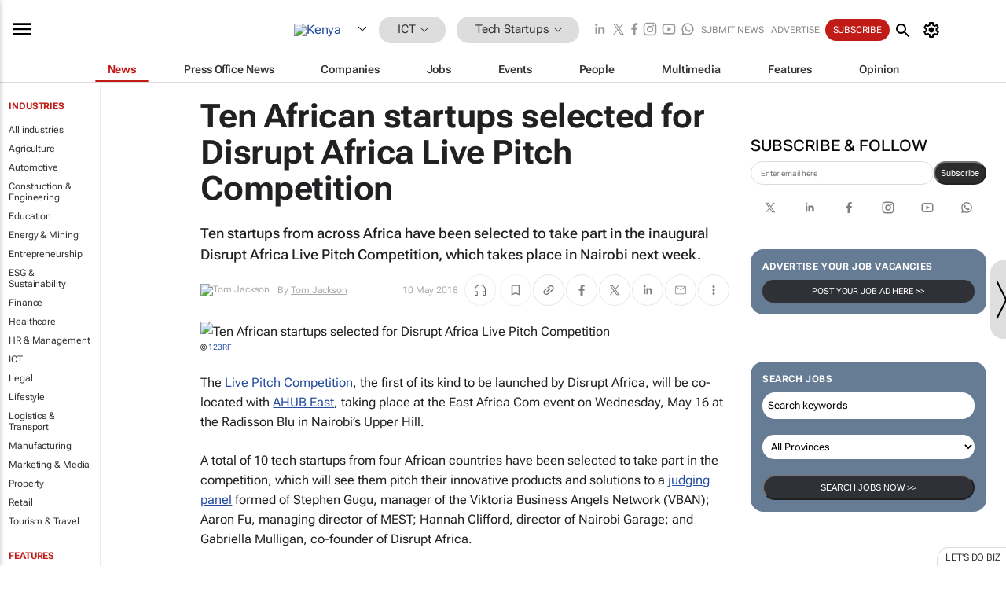

--- FILE ---
content_type: text/html; charset=utf-8
request_url: https://www.google.com/recaptcha/api2/aframe
body_size: 266
content:
<!DOCTYPE HTML><html><head><meta http-equiv="content-type" content="text/html; charset=UTF-8"></head><body><script nonce="qQhbwookvMfMYbNZaNlNQQ">/** Anti-fraud and anti-abuse applications only. See google.com/recaptcha */ try{var clients={'sodar':'https://pagead2.googlesyndication.com/pagead/sodar?'};window.addEventListener("message",function(a){try{if(a.source===window.parent){var b=JSON.parse(a.data);var c=clients[b['id']];if(c){var d=document.createElement('img');d.src=c+b['params']+'&rc='+(localStorage.getItem("rc::a")?sessionStorage.getItem("rc::b"):"");window.document.body.appendChild(d);sessionStorage.setItem("rc::e",parseInt(sessionStorage.getItem("rc::e")||0)+1);localStorage.setItem("rc::h",'1768848422242');}}}catch(b){}});window.parent.postMessage("_grecaptcha_ready", "*");}catch(b){}</script></body></html>

--- FILE ---
content_type: image/svg+xml
request_url: https://www.bizcommunity.co.ke/res/img/icon/mui-headphones.svg
body_size: 50
content:
<svg xmlns="http://www.w3.org/2000/svg" height="40px" viewBox="0 -960 960 960" width="40px" fill="#000000"><path d="M325.84-140H202.57q-25.79 0-44.18-18.39T140-202.57V-480q0-70.77 26.77-132.61 26.77-61.85 72.77-107.85 46-46 107.85-72.77Q409.23-820 480-820q70.77 0 132.61 26.77 61.85 26.77 107.85 72.77 46 46 72.77 107.85Q820-550.77 820-480v277.43q0 25.79-18.39 44.18T757.43-140H634.16v-271.43h135.58V-480q0-121.07-84.32-205.41-84.33-84.33-205.39-84.33-121.06 0-205.42 84.33-84.35 84.34-84.35 205.41v68.57h135.58V-140Zm-50.25-221.18h-85.33v158.61q0 4.62 3.84 8.47 3.85 3.84 8.47 3.84h73.02v-170.92Zm408.82 0v170.92h73.02q4.62 0 8.47-3.84 3.84-3.85 3.84-8.47v-158.61h-85.33Zm-408.82 0h-85.33 85.33Zm408.82 0h85.33-85.33Z"/></svg>